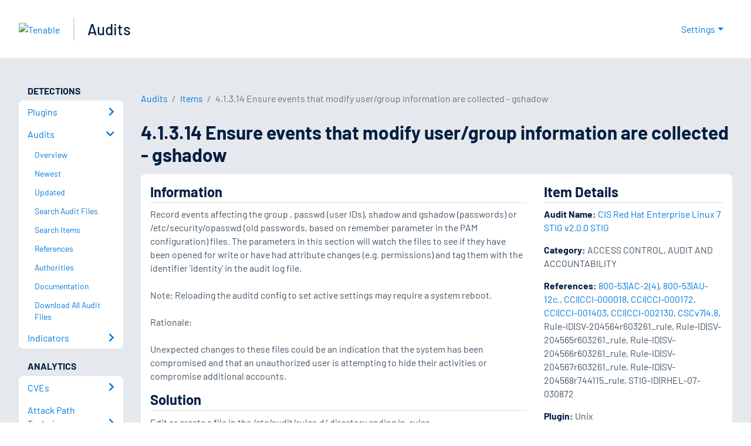

--- FILE ---
content_type: application/x-javascript; charset=UTF-8
request_url: https://trackingapi.trendemon.com/api/experience/personal-stream?AccountId=2110&ClientUrl=https%3A%2F%2Fwww.tenable.com%2Faudits%2Fitems%2FCIS_Red_Hat_EL7_STIG_v2.0.0_STIG.audit%3Ad31c4d718eb5eed0efd3c2d7f85d3069&MarketingAutomationCookie=&ExcludedStreamsJson=%5B%5D&callback=jsonp779604&vid=2110:17700288206623843
body_size: -64
content:
jsonp779604(null)

--- FILE ---
content_type: application/x-javascript; charset=UTF-8
request_url: https://trackingapi.trendemon.com/api/experience/personal-embedded?AccountId=2110&ClientUrl=https%3A%2F%2Fwww.tenable.com%2Faudits%2Fitems%2FCIS_Red_Hat_EL7_STIG_v2.0.0_STIG.audit%3Ad31c4d718eb5eed0efd3c2d7f85d3069&MarketingAutomationCookie=&Ids=%5B%5D&Groups=%5B%5D&StreamId=&callback=jsonp616152&vid=2110:17700288206623843
body_size: -66
content:
jsonp616152([])

--- FILE ---
content_type: application/x-javascript; charset=UTF-8
request_url: https://trackingapi.trendemon.com/api/experience/personal?AccountId=2110&ClientUrl=https%3A%2F%2Fwww.tenable.com%2Faudits%2Fitems%2FCIS_Red_Hat_EL7_STIG_v2.0.0_STIG.audit%3Ad31c4d718eb5eed0efd3c2d7f85d3069&MarketingAutomationCookie=&ExcludeUnitsJson=%5B%5D&streamId=&callback=jsonp127298&vid=2110:17700288206623843
body_size: -66
content:
jsonp127298([])

--- FILE ---
content_type: application/x-javascript; charset=UTF-8
request_url: https://trackingapi.trendemon.com/api/Identity/me?accountId=2110&DomainCookie=17700288206623843&fingerPrint=cd6156e959afb7f71e12407d11bda856&callback=jsonp644012&vid=
body_size: 272
content:
jsonp644012({"VisitorUid":"8073667407470992116","VisitorInternalId":"2110:17700288206623843"})